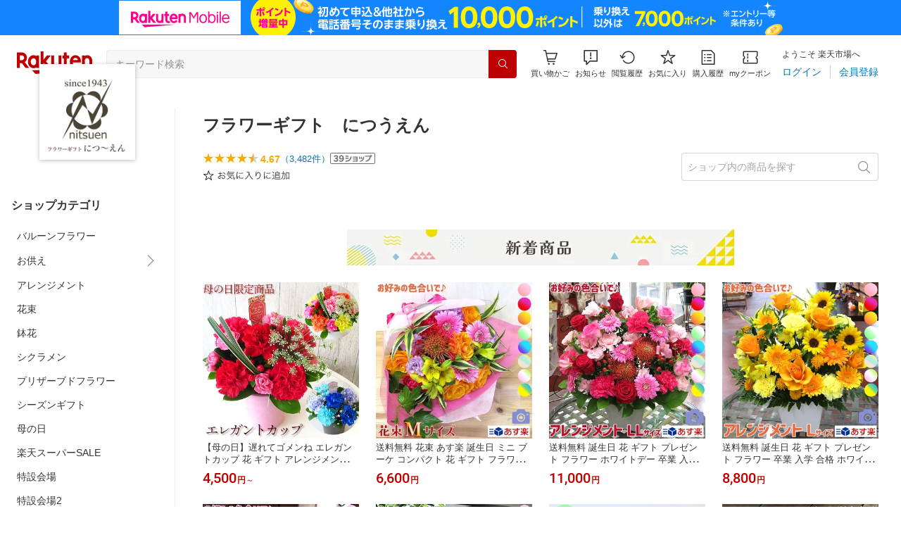

--- FILE ---
content_type: application/javascript
request_url: https://cart-api.step.rakuten.co.jp/rms/mall/cart/jsonp/list/?sid=161&callback=r2jsonp176945577097109098087350122763
body_size: -15
content:
r2jsonp176945577097109098087350122763({"status":"300","message":"cartKey not created.","count":""})